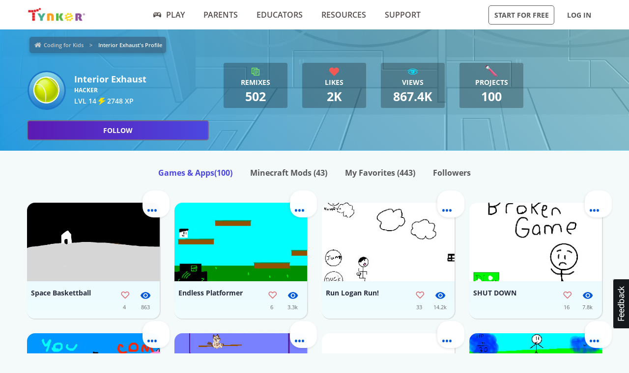

--- FILE ---
content_type: text/html; charset=UTF-8
request_url: https://www.tynker.com/community/profiles/5f54009a7c13d5463f713928/projects/2/
body_size: 14022
content:
<!DOCTYPE html>
<html class="sticky-footer" lang="en">
<head>
    <meta http-equiv="Content-Type" content="text/html; charset=UTF-8">
    <meta charset="UTF-8">
    <meta name="viewport" content="width=device-width, initial-scale=1.0">
    <meta name="language" content="en" />
    <meta name="google-site-verification" content="5DlMDlKLgHzjbegRYP9UHXr6EZ6a3a6J0-PRa_smKis" />
        <meta name="description" content="Make learning to code fun with Coding Game Apps! Kids can explore coding concepts and skills through fun, interactive activities. Download the Tynker Mobile Coding apps now for an engaging, educational experience that encourages problem-solving and creative thinking.">
                <meta name="robots" content="noindex">
        <link rel="canonical" href="/community/profiles/5f54009a7c13d5463f713928/">

        <meta name="apple-itunes-app" content="app-id=805869467">


<link rel="icon" type="image/png" href="/logos/favicons/48x48.png" sizes="48x48" />
<link rel="icon" type="image/png" href="/logos/favicons/96x96.png" sizes="96x96" />

<link rel="apple-touch-icon-precomposed" href="/logos/icons/appicon-180.png" sizes="180x180" />

<link rel="manifest" href="/manifest.json" />
<meta name="mobile-web-app-capable" content="yes"></meta>
<meta name="theme-color" content="#c6eef9"></meta>

    
<!-- Schema.org markup for Google+ -->
<meta itemprop="name" content="Interior Exhaust | Tynker">
<meta itemprop="description" content="Make learning to code fun with Coding Game Apps! Kids can explore coding concepts and skills through fun, interactive activities. Download the Tynker Mobile Coding apps now for an engaging, educational experience that encourages problem-solving and creative thinking.">
    <meta itemprop="image" content="https://www.tynker.com/image/og/2016-fb-modding.jpg">

<!-- Twitter Card data -->
<meta name="twitter:card" content="summary_large_image" />
<meta name="twitter:site" content="@gotynker" />
<meta name="twitter:title" content="Interior Exhaust | Tynker" />
<meta name="twitter:description" content="Make learning to code fun with Coding Game Apps! Kids can explore coding concepts and skills through fun, interactive activities. Download the Tynker Mobile Coding apps now for an engaging, educational experience that encourages problem-solving and creative thinking." />
<meta name="twitter:image" content="https://www.tynker.com/image/og/2016-fb-modding.jpg" />
<meta name="twitter:image:src" content="https://www.tynker.com/image/og/2016-fb-modding.jpg">
    <meta property="twitter:image:width" content="1200" />
    <meta property="twitter:image:height" content="628" />
<meta name="twitter:url" content="/community/profiles/5f54009a7c13d5463f713928/" />
<meta name="twitter:creator" content="@gotynker">
    <meta property="fb:app_id" content="189623408308473"/>

<!-- Open Graph data -->
<meta property="og:title" content="Interior Exhaust | Tynker" />
<meta property="og:type" content="website" />
    <meta property="og:image" content="https://www.tynker.com/image/og/2016-fb-modding.jpg" />
    <meta property="og:image:width" content="1200" />
    <meta property="og:image:height" content="628" />
<meta property="og:url" content="/community/profiles/5f54009a7c13d5463f713928/" />
<meta property="og:description" content="Make learning to code fun with Coding Game Apps! Kids can explore coding concepts and skills through fun, interactive activities. Download the Tynker Mobile Coding apps now for an engaging, educational experience that encourages problem-solving and creative thinking." />
<meta property="og:site_name" content="Tynker.com" />
    <meta property="article:tag" content="Tynker" />
    <meta property="article:tag" content="STEM" />
    <meta property="article:tag" content="Learn to code" />
    <meta property="article:tag" content="Hour of Code" />
    <meta property="article:tag" content="Coding for Kids" />
    <meta property="article:tag" content="Minecraft" />
    <meta property="article:tag" content="Minecraft Modding" />
    <meta property="article:tag" content="Minecraft Courses" />


    <meta name="enable_collector_modal" content="true">
        <title>Interior Exhaust | Tynker</title>
    <!-- google classroom api -->
    
        <link rel="preload" type="font/woff" href="/global/fonts/open-sans/opensans-bold.woff" as="font" crossorigin>
    <link rel="preload" type="font/ttf" href="/global/fonts/montserrat/montserrat-bold.ttf" as="font" crossorigin>
    <link rel="preload" type="font/ttf" href="/global/fonts/montserrat/montserrat-regular.ttf" as="font" crossorigin>
    <link rel="preload" type="font/woff" href="/global/fonts/open-sans/opensans-regular.woff" as="font" crossorigin>
    <link rel="preload" type="font/woff" href="/global/fonts/open-sans/opensans-semibold.woff" as="font" crossorigin>
    <link rel="preload" type="font/woff" href="/global/fonts/icomoon/icomoon.woff" as="font" crossorigin>
    <link rel="preconnect" href="//www.google-analytics.com" />
    
    <link rel="stylesheet" type="text/css" href="/js/dist/site_webpack_modern.css?cache=max&v=28a7a87500" />
    <script type="text/javascript" src="/js/lib/jquery/jquery-3.6.0.min.js?cache=max&v=b82d238500"></script>

        <!-- custom page specific includes -->
        <!-- 4 custom page specific styles -->
        <script>
    let experiment = localStorage.getItem('gb_experiment');
    let variant = localStorage.getItem('gb_variant');
    dataLayer = [{'rdp': true}];
</script>
    <!-- Google Tag Manager -->
    <script>(function(w,d,s,l,i){w[l]=w[l]||[];w[l].push({'gtm.start':
                new Date().getTime(),event:'gtm.js'});var f=d.getElementsByTagName(s)[0],
            j=d.createElement(s),dl=l!='dataLayer'?'&l='+l:'';j.async=true;j.src=
            'https://www.googletagmanager.com/gtm.js?id='+i+dl;f.parentNode.insertBefore(j,f);
        })(window,document,'script','dataLayer','GTM-NFJHBQZ');</script>
    <!-- End Google Tag Manager -->
<script>
    // Define dataLayer and the gtag function.
    function gtag(){dataLayer.push(arguments);}
    // Initialize the consent, based on cookie settings.
    gtag('consent', 'default', {
        'analytics_storage': "granted",
        'ad_storage': "denied"    });
            gtag('set', 'allow_google_signals', false);
        let user_properties = {};
            user_properties['role'] = 'Anonymous';
                user_properties['member_type'] = 'Browser';
        if (experiment && variant) {
        user_properties['gb_experiment'] = experiment;
        user_properties['gb_variant'] = variant;
    }
    // Override variants from local storage (this was a hack for nextjs bridge)
        
    if (Object.keys(user_properties).length) {
        gtag('set', 'user_properties', user_properties);
    }
</script>

<!-- Google Analytics -->
<script>
    (function(i,s,o,g,r,a,m){i['GoogleAnalyticsObject']=r;i[r]=i[r]||function(){
        (i[r].q=i[r].q||[]).push(arguments)},i[r].l=1*new Date();a=s.createElement(o),
        m=s.getElementsByTagName(o)[0];a.async=1;a.src=g;m.parentNode.insertBefore(a,m)
    })(window,document,'script','//www.google-analytics.com/analytics.js','gaLegacy');

    window.ga = function () {
        gaLegacy.apply(this, arguments);
        if (arguments[1] === 'event') {
            window.dataLayer = window.dataLayer || [];
            window.dataLayer.push({
                "event": "ga_legacy_event",
                'event_category': arguments[2],
                'event_action': arguments[3],
                'event_label':arguments[4],
            });
        }
    }

    ga('create', 'UA-34332914-1', 'auto');

    // GA Optimize
    ga('require', 'GTM-WRCH635');

    
            // Dimension 1: the member type custom dimension
        ga('set', 'dimension1', 'Browser');
    
    // Dimension 2: A/B test tracking, if applicable
    
            ga('set', 'dimension3', 'Anonymous');
    
    var isHiDpi = window.devicePixelRatio && window.devicePixelRatio >= 1.5;
    ga('set', 'dimension5', isHiDpi);

    var roleSelectorRole = window.localStorage ? window.localStorage.getItem('selectRole:role') : null;
    if (roleSelectorRole) {
        ga('set', 'dimension6', roleSelectorRole);
    }

        ga('require', 'ec');
                        ga('send', 'pageview');
            </script>
<!-- End Google Analytics -->
<!-- Hotjar Tracking Code -->
    <style type="text/css">
        @media print {
            ._hj_feedback_container { display: none; }
        }
    </style>
    <script>
        (function(h,o,t,j,a,r){
            h.hj=h.hj||function(){(h.hj.q=h.hj.q||[]).push(arguments)};
            h._hjSettings={hjid:133938,hjsv:5};
            a=o.getElementsByTagName('head')[0];
            r=o.createElement('script');r.async=1;
            r.src=t+h._hjSettings.hjid+j+h._hjSettings.hjsv;
            a.appendChild(r);
        })(window,document,'//static.hotjar.com/c/hotjar-','.js?sv=');
    </script>
<script>
    </script>
    
    </head>
<body class="site site-app  "
            >

    
    <div class=" " >
                            <header id="header" class="header-new-app-3 "
                >
                <nav class="zf-row ">
    <div class="zf-column small-2 hide-for-small-when-stuck hide-for-large off-canvas-toggle">
        <a data-toggle="off-canvas" href="javascript:void(0)">
            <img src="/image/ui/icn-hamburger.png" style="width: 23px; height: 17px;" alt="Open menu">
        </a>
    </div>
    <div class="zf-column small-8 large-2 small-4-when-stuck logo text-center large-text-left">
        <div class="hide-when-stuck">
            <a href="/?t=reset">
                <img src="/images/tynker-logos/tynker-registered.png" alt="Tynker" class="logo-img hide-for-medium" width="367" height="50">
                <img src="/images/tynker-logos/tynker-registered.png" alt="Tynker" class="logo-img show-for-medium" width="367" height="50">
            </a>
                    </div>
        <div class="show-when-stuck">
            <a href="/?t=reset">
                <img src="/images/tynker-logos/tynker-registered.png" alt="Tynker" class="logo-img hide-for-medium" width="367" height="50">
                <img src="/images/tynker-logos/tynker-registered.png" alt="Tynker" class="logo-img show-for-medium" width="367" height="50">
            </a>
                    </div>
    </div>
        <div class=" zf-column large-7 small-8-when-stuck show-for-large large-padding-left-0 large-padding-right-0 text-center show-for-small-when-stuck">
        <ul>
                                                <li class="nav-item-free-play nav__item__link--highlighted highlighted  has-nav-menu hide-when-stuck">
                        <a class="--novisit" ga-event-click ga4-event-data="{'event': 'select_item', 'item_list_name': 'HP Top nav', items: [{'item_name':'Play'}]}"                            href="/play/">
                            <span class="icon-gamepad"></span>Play                        </a>
                                                    <ul class="nav-menu">
                                                                    <li class=" ">
                                        <a class="" href="/play/"
                                           >
                                            Coding Games                                                                                    </a>

                                                                            </li>
                                                                    <li class=" has-nav-menu">
                                        <a class="has-right-icon" href="/minecraft/"
                                           >
                                            Minecraft                                                                                    </a>

                                                                                  <div class="sub-nav-menu-wrapper hide-when-stuck">
                                            <ul class="sub-nav-menu">
                                                                                                    <li class=" ">
                                                        <a href="/minecraft/skins/"
                                                         >
                                                            Minecraft Skins                                                        </a>
                                                    </li>
                                                                                                    <li class=" ">
                                                        <a href="/minecraft/mods/"
                                                         >
                                                            Minecraft Mods                                                        </a>
                                                    </li>
                                                                                                    <li class=" ">
                                                        <a href="/minecraft/mobs/"
                                                         >
                                                            Minecraft Mobs                                                        </a>
                                                    </li>
                                                                                                    <li class=" ">
                                                        <a href="/minecraft/items/"
                                                         >
                                                            Minecraft Items                                                        </a>
                                                    </li>
                                                                                                    <li class=" ">
                                                        <a href="/minecraft/addons/"
                                                         >
                                                            Minecraft Addons                                                        </a>
                                                    </li>
                                                                                                    <li class=" ">
                                                        <a href="/minecraft/blocks/"
                                                         >
                                                            Minecraft Blocks                                                        </a>
                                                    </li>
                                                                                            </ul>
                                          </div>
                                                                            </li>
                                                                    <li class=" ">
                                        <a class="" href="/hour-of-code/"
                                           >
                                            Hour of Code                                                                                    </a>

                                                                            </li>
                                                                    <li class=" ">
                                        <a class="" href="/community/galleries/"
                                           >
                                            Community                                                                                    </a>

                                                                            </li>
                                                            </ul>
                                            </li>
                                    <li class="nav-item-parents   has-nav-menu hide-when-stuck">
                        <a class="--novisit" ga-event-click ga4-event-data="{'event': 'select_item', 'item_list_name': 'HP Top nav', items: [{'item_name':'parents'}]}"                            href="/parents/">
                            Parents                        </a>
                                                    <ul class="nav-menu">
                                                                    <li class="default ">
                                        <a class="" href="/parents/"
                                           >
                                            Overview                                                                                    </a>

                                                                            </li>
                                                                    <li class=" ">
                                        <a class="" href="/parents/curriculum/"
                                           >
                                            Curriculum                                                                                    </a>

                                                                            </li>
                                                                    <li class=" ">
                                        <a class="" href="/parents/pricing/"
                                           >
                                            Plans & Pricing                                                                                    </a>

                                                                            </li>
                                                                    <li class=" ">
                                        <a class="" href="/parents/gift"
                                           >
                                            Gift                                                                                    </a>

                                                                            </li>
                                                            </ul>
                                            </li>
                                    <li class="nav-item-educators   has-nav-menu hide-when-stuck">
                        <a class="--novisit" ga-event-click ga4-event-data="{'event': 'select_item', 'item_list_name': 'HP Top nav', items: [{'item_name':'Educators'}]}"                            href="/school/">
                            Educators                        </a>
                                                    <ul class="nav-menu">
                                                                    <li class="default ">
                                        <a class="" href="/school/"
                                           >
                                            Overview                                                                                    </a>

                                                                            </li>
                                                                    <li class=" ">
                                        <a class="" href="/school/coding-curriculum/"
                                           >
                                            School Curriculum                                                                                    </a>

                                                                            </li>
                                                                    <li class=" ">
                                        <a class="" href="/school/standards/"
                                           >
                                            Standards Alignment                                                                                    </a>

                                                                            </li>
                                                                    <li class=" ">
                                        <a class="" href="/school/coding-curriculum/request"
                                           >
                                            Request a Quote                                                                                    </a>

                                                                            </li>
                                                                    <li class=" ">
                                        <a class="" href="/school/training/"
                                           >
                                            Training & PD                                                                                    </a>

                                                                            </li>
                                                                    <li class=" ">
                                        <a class="" href="/hour-of-code/teacher"
                                           >
                                            Hour of Code                                                                                    </a>

                                                                            </li>
                                                            </ul>
                                            </li>
                                    <li class="nav-item-why_code   has-nav-menu hide-when-stuck">
                        <a class="--novisit" ga-event-click ga4-event-data="{'event': 'select_item', 'item_list_name': 'HP Top nav', items: [{'item_name':'Resources'}]}"                            href="/coding-for-kids/what-is-coding-for-kids">
                            Resources                        </a>
                                                    <ul class="nav-menu">
                                                                    <li class="default ">
                                        <a class="" href="/coding-for-kids/what-is-coding-for-kids/"
                                           >
                                            What is Coding?                                                                                    </a>

                                                                            </li>
                                                                    <li class=" ">
                                        <a class="" href="/coding-for-kids/why-coding-matters/"
                                           >
                                            Why Coding Matters                                                                                    </a>

                                                                            </li>
                                                                    <li class=" ">
                                        <a class="" href="/ebooks/"
                                           >
                                            Coding eBooks                                                                                    </a>

                                                                            </li>
                                                                    <li class=" ">
                                        <a class="" href="/mobile/"
                                           >
                                            Mobile Apps                                                                                    </a>

                                                                            </li>
                                                                    <li class=" ">
                                        <a class="" href="/blog/"
                                           >
                                            Blog                                                                                    </a>

                                                                            </li>
                                                            </ul>
                                            </li>
                                    <li class="nav-item-support   has-nav-menu hide-when-stuck">
                        <a class="--novisit" ga-event-click ga4-event-data="{'event': 'select_item', 'item_list_name': 'HP Top nav', items: [{'item_name':'Support'}]}"                            href="/support">
                            Support                        </a>
                                                    <ul class="nav-menu">
                                                                    <li class="default ">
                                        <a class="" href="/contact"
                                           >
                                            Contact Support                                                                                    </a>

                                                                            </li>
                                                                    <li class=" ">
                                        <a class="" href="//tynkerschools.frontkb.com/en"
                                           target="_blank">
                                            Schools Help Center                                                                                    </a>

                                                                            </li>
                                                                    <li class=" ">
                                        <a class="" href="//tynkerhome.frontkb.com/"
                                           target="_blank">
                                            Home Help Center                                                                                    </a>

                                                                            </li>
                                                            </ul>
                                            </li>
                                                    <li class="nav-flash">
                <span ng-show="state.flash.join" class="hide-for-small-only" ng-class="{'anonymous': state.user.isAnonymous}" ng-bind-html="state.flash.join.message"></span>
            </li>
        </ul>
    </div>
    <div class="zf-column large-3 show-for-large padding-left-0 text-right">
        <ul>
                                                <li class="has-button hide-when-stuck ">
                        <a class="ty-button --dark --hollow"
                        ng-class="{'border': state.flash.join.actionLabel == null, 'join': state.flash.join.actionLabel != null}"
                                                                                                ui-sref="join"
                                                                                       rel="nofollow"
                           ga-event-click
                           ga4-event-data="{'event': 'view_promotion', 'promotion_name': 'Navbar: Join - Start for Free'}"
                           ga-event-click-label="'Navbar: Join - Start for Free'" ng-bind="state.flash.join.actionLabel || 'Start for Free'">Start for Free</a>

                                            </li>
                                                    <li class="has-button hide-when-stuck xlarge-padding-left-xs xlarge-padding-right-xs">
                        <a class="ty-button --dark --clear"  ui-sref="logIn">
                            Log in                        </a>
                    </li>
                                    </ul>
    </div>
</nav>
            </header>
        
    </div>

    
    <main id="content" class="content content--footer-colorful ">
        <div class="off-canvas-wrapper ">
                            <div class="off-canvas off-canvas-absolute position-left dashboard-sidebar" id="off-canvas" data-off-canvas>
                    <ul class="vertical menu dashboard-sidebar-nav dashboard-sidebar-nav-parent accordion-menu" data-accordion-menu>
    
            <li class=" ">
            <a                                 ui-sref="join">
                <span class="title">Start for Free</span>
            </a>
                    </li>
            <li class=" ">
            <a                                 ui-sref="logIn">
                <span class="title">Log in</span>
            </a>
                    </li>
            <li class=" ">
            <a href="/play/"            >
                <span class="title">Play</span>
            </a>
                    </li>
            <li class=" is-accordion-submenu-parent has-pom">
            <a href="/parents/"            >
                <span class="title">Parents</span>
            </a>
                            <ul class="site-submenu">
                                            <li class="default">
                            <a href="/parents/"
                                >
                                Overview                                                            </a>
                        </li>
                                            <li class="">
                            <a href="/parents/curriculum/"
                                >
                                Curriculum                                                            </a>
                        </li>
                                            <li class="">
                            <a href="/parents/pricing/"
                                >
                                Plans & Pricing                                                            </a>
                        </li>
                                            <li class="">
                            <a href="/coding-for-kids/what-is-coding-for-kids"
                                >
                                Why Code?                                                            </a>
                        </li>
                                    </ul>
                    </li>
            <li class=" is-accordion-submenu-parent has-pom">
            <a href="/school/"            >
                <span class="title">Educators</span>
            </a>
                            <ul class="site-submenu">
                                            <li class="default">
                            <a href="/school/"
                                >
                                Overview                                                            </a>
                        </li>
                                            <li class="">
                            <a href="/school/coding-curriculum/"
                                >
                                School Curriculum                                                            </a>
                        </li>
                                            <li class="">
                            <a href="/school/standards/"
                                >
                                Standards Alignment                                                            </a>
                        </li>
                                            <li class="">
                            <a href="/school/coding-curriculum/request"
                                >
                                Request a Quote                                                            </a>
                        </li>
                                            <li class="">
                            <a href="/school/training/"
                                >
                                Training & PD                                                            </a>
                        </li>
                                            <li class="">
                            <a href="/hour-of-code/teacher"
                                >
                                Hour of Code                                                            </a>
                        </li>
                                    </ul>
                    </li>
            <li class=" is-accordion-submenu-parent has-pom">
            <a href="/coding-for-kids/what-is-coding-for-kids"            >
                <span class="title">Resources</span>
            </a>
                            <ul class="site-submenu">
                                            <li class="default">
                            <a href="/coding-for-kids/what-is-coding-for-kids/"
                                >
                                What is Coding?                                                            </a>
                        </li>
                                            <li class="">
                            <a href="/coding-for-kids/why-coding-matters/"
                                >
                                Why Coding Matters                                                            </a>
                        </li>
                                            <li class="">
                            <a href="/ebooks/"
                                >
                                Coding eBooks                                                            </a>
                        </li>
                                            <li class="">
                            <a href="/mobile/"
                                >
                                Mobile Apps                                                            </a>
                        </li>
                                            <li class="">
                            <a href="/blog/"
                                >
                                Blog                                                            </a>
                        </li>
                                    </ul>
                    </li>
            <li class=" is-accordion-submenu-parent has-pom">
            <a href="/support"            >
                <span class="title">Support</span>
            </a>
                            <ul class="site-submenu">
                                            <li class="default">
                            <a href="/contact"
                                >
                                Contact Support                                                            </a>
                        </li>
                                            <li class="">
                            <a href="https://tynkerschools.frontkb.com/en"
                                target="_blank">
                                Schools Help Center                                                            </a>
                        </li>
                                            <li class="">
                            <a href="https://tynkerhome.frontkb.com/"
                                target="_blank">
                                Home Help Center                                                            </a>
                        </li>
                                    </ul>
                    </li>
            <li class=" ">
            <a href="/mobile/"            >
                <span class="title">Tynker Apps</span>
            </a>
                    </li>
    </ul>
                </div>
                        <div class="off-canvas-content" data-off-canvas-content>
                                <div class="community-profile">
    <!-- div for matching community profile markup -->
    <div>
        <div class="community-profile-hero community-profile-hero-hacker">
            <div class="zf-row">
                <div class="zf-column" style="margin-bottom: 1.5rem; margin-top: 0.3rem;">
                    <ul class="breadcrumbs" style="display: inline-block;">
<li><a href="/dashboard/student/#/community">Coding for Kids</a></li>
<li><a class="current" href="">Interior Exhaust's Profile</a></li>
</ul>
                </div>
            </div>
                            <div class="zf-row">
                    <!-- Avatar -->
                    <div class="zf-column small-12 medium-6 large-4">
                        <div class="float-left">
                            <div class="profile-banner-avatar">
                                <img class="avatar-img" src="/imgs/avatars/av_tennis.png">
                            </div>
                        </div>
                        <div class="float-left" style="margin-left: 1rem;">
                            <div class="profile-banner-username">Interior Exhaust</div>
                            <!-- <div class="profile-banner-coding-since">Coding since {{vm.profile.user.user_created.sec * 1000 | date : 'MM/d/yyyy' }}</div> -->
                            <div class="profile-banner-user-ranking"> hacker</div>
                            <div class="profile-banner-xp">
                                <span class="title ng-binding" title="2748 XP">LVL 14 <span class="icon-lightning"></span> 2748 XP</span>
                            </div>
                        </div>
                        <follow-button user-id="5f54009a7c13d5463f713928"></follow-button>
                    </div>
                    <!-- Stats & interests -->
                    <div class="zf-column medium-6 large-8">
                        <!-- Stats -->
                        <div class="zf-row small-up-2 medium-up-2 large-up-5">
                                                            <div class="zf-column text-center">
                                    <div class="profile-banner-counter profile-banner-remixes">
                                        <a href="">
                                            <div class="counter-icon"><span class="icon-copy"></span></div>
                                            <div class="counter-label">Remixes</div>
                                            <div class="counter-count">502</div>
                                            <div class="counter-label-hover">Has been remixed <strong>502</strong> times.</div>
                                        </a>
                                    </div>
                                </div>
                                                        <div class="zf-column text-center">
                                <div class="profile-banner-counter profile-banner-likes">
                                    <a href="">
                                        <div class="counter-icon"><span class="icon-heart-2"></span></div>
                                        <div class="counter-label">Likes</div>
                                        <div class="counter-count">2k</div>
                                        <div class="counter-label-hover">Has been liked <strong>2035</strong> times.</div>
                                    </a>
                                </div>
                            </div>
                            <div class="zf-column text-center">
                                <div class="profile-banner-counter profile-banner-views">
                                    <div class="profile-banner-views">
                                        <a href="">
                                            <div class="counter-icon"><span class="icon-eye"></span></div>
                                            <div class="counter-label">Views</div>
                                            <div class="counter-count">867.4k</div>
                                            <div class="counter-label-hover">Has been viewed <strong>867407</strong> times.</div>
                                        </a>
                                    </div>
                                </div>
                            </div>
                            <div class="zf-column text-center">
                                <div class="profile-banner-counter profile-banner-projects">
                                    <a href="">
                                        <div class="counter-icon"><img src="/image/dashboard/student/public-profile/projects-icon-01-08-2018.png"></div>
                                        <div class="counter-label">Projects</div>
                                        <div class="counter-count">100</div>
                                        <div class="counter-label-hover">Has created <strong>100</strong> projects.</div>
                                    </a>
                                </div>
                            </div>
                                                                                </div>
                        <!-- Interests -->
                        <div class="zf-row small-up-2 medium-up-3 interests-row">
                                                    </div>
                    </div>
                </div>
                    </div>
        <ul class="menu menu-filters text-center">
            <li class="is-active">
                <a href="/community/profiles/5f54009a7c13d5463f713928//projects" rel="nofollow">Games & Apps<span>(100)</span></a>
            </li>
            <li class="">
                <a href="/community/profiles/5f54009a7c13d5463f713928//minecraft" rel="nofollow">Minecraft Mods <span>(43)</span></a>
            </li>
            <li class="">
                <a href="/community/profiles/5f54009a7c13d5463f713928//favorites" rel="nofollow">My Favorites <span>(443)</span></a>
            </li>
            <li class="">
                <a href="/community/profiles/5f54009a7c13d5463f713928//followers" rel="nofollow">Followers</a>
            </li>
                    </ul>
                    <div class="profile-projects">
                                    <ul class="zf-row small-up-2 medium-up-4">
                        <li class="zf-column">    <div class="project-card-2" card-with-options>
        <a class="card-preview "
           card-front
           href="/community/projects/play/space-baskettball/5ee13493fe06365f5b0178c1/"
           title="Space Baskettball"
           data-toggler=".hide">
                            <span class="card-preview-image lazy-img"
                     style="background-image: url(/projects/screenshot/5ee13493fe06365f5b0178c1/space-baskettball.png);"
                     title="Space Baskettball">
                </span>
                        <span class="card-preview-action">
                <span class="card-preview-action-icon custom-play-icon"></span>
            </span>
        </a>
        <div class="card-details zf-row collapse" card-front>
                        <div class="zf-column small-8">
                <div class="card-name">Space Baskettball</div>
                <div class="card-description">
                                    </div>
            </div>
            <div class="zf-column small-2">
                                    <div class="card-counter card-counter-likes enable-like "
                         like-community-project
                         liked="false"
                         community-project-id="5ee55676d0709e28ca6928bb"
                         number-likes-selector=".value">
                        <div class="image"></div>
                        <div class="value">4</div>
                    </div>
                            </div>
            <div class="zf-column small-2">
                <div class="card-counter card-counter-views">
                    <div class="image"></div>
                    <div class="value">863</div>
                </div>
            </div>
        </div>
            <div class="card-back hide" card-back>
            <ul>
                                    <li>
                        <a open-modal="modalPlayProject"
                           project-id="5ee13493fe06365f5b0178c1"
                           href="javascript:void(0);">
                            <span class="icon icon-play-2"></span><span class="text">Play</span>
                        </a>
                    </li>
                                <li>
                    <a href="/ide/?p=5ee13493fe06365f5b0178c1" title="Remix Space Baskettball">
                        <span class="icon icon-remix"></span><span class="text">Remix</span>
                    </a>
                </li>
                <li>
                                            <a open-modal="modalShareProject"
                           project-id="5ee13493fe06365f5b0178c1"
                           project-name="Space Baskettball"
                           href="javascript:void(0)">
                            <span class="icon icon-share"></span><span class="text">Share</span>
                        </a>
                                    </li>
                <li>
                    <a open-modal="modalReportCommunityAsset"
                       asset-type="project"
                       community-asset-id="5ee55676d0709e28ca6928bb"
                       href="javascript:void(0)">
                        <span class="icon icon-flag"></span><span class="text">Report</span>
                    </a>
                </li>
            </ul>
        </div>
        <a class="card-more-options" card-more-options href="javascript:void(0)">
            <span class="icon-more"></span>
        </a>
        </div>
</li><li class="zf-column">    <div class="project-card-2" card-with-options>
        <a class="card-preview "
           card-front
           href="/community/projects/play/endless-platformer/5ee99aa1c4518f3a304b6f15/"
           title="Endless Platformer"
           data-toggler=".hide">
                            <span class="card-preview-image lazy-img"
                     style="background-image: url(/projects/screenshot/5ee99aa1c4518f3a304b6f15/endless-platformer.png);"
                     title="Endless Platformer">
                </span>
                        <span class="card-preview-action">
                <span class="card-preview-action-icon custom-play-icon"></span>
            </span>
        </a>
        <div class="card-details zf-row collapse" card-front>
                        <div class="zf-column small-8">
                <div class="card-name">Endless Platformer</div>
                <div class="card-description">
                                    </div>
            </div>
            <div class="zf-column small-2">
                                    <div class="card-counter card-counter-likes enable-like "
                         like-community-project
                         liked="false"
                         community-project-id="5f79f94967d1c75e72320511"
                         number-likes-selector=".value">
                        <div class="image"></div>
                        <div class="value">6</div>
                    </div>
                            </div>
            <div class="zf-column small-2">
                <div class="card-counter card-counter-views">
                    <div class="image"></div>
                    <div class="value">3.3k</div>
                </div>
            </div>
        </div>
            <div class="card-back hide" card-back>
            <ul>
                                    <li>
                        <a open-modal="modalPlayProject"
                           project-id="5ee99aa1c4518f3a304b6f15"
                           href="javascript:void(0);">
                            <span class="icon icon-play-2"></span><span class="text">Play</span>
                        </a>
                    </li>
                                <li>
                    <a href="/ide/?p=5ee99aa1c4518f3a304b6f15" title="Remix Endless Platformer">
                        <span class="icon icon-remix"></span><span class="text">Remix</span>
                    </a>
                </li>
                <li>
                                            <a open-modal="modalShareProject"
                           project-id="5ee99aa1c4518f3a304b6f15"
                           project-name="Endless Platformer"
                           href="javascript:void(0)">
                            <span class="icon icon-share"></span><span class="text">Share</span>
                        </a>
                                    </li>
                <li>
                    <a open-modal="modalReportCommunityAsset"
                       asset-type="project"
                       community-asset-id="5f79f94967d1c75e72320511"
                       href="javascript:void(0)">
                        <span class="icon icon-flag"></span><span class="text">Report</span>
                    </a>
                </li>
            </ul>
        </div>
        <a class="card-more-options" card-more-options href="javascript:void(0)">
            <span class="icon-more"></span>
        </a>
        </div>
</li><li class="zf-column">    <div class="project-card-2" card-with-options>
        <a class="card-preview "
           card-front
           href="/community/projects/play/run-logan-run/5eea7a634ebf8b31ef5dc860/"
           title="Run Logan Run!"
           data-toggler=".hide">
                            <span class="card-preview-image lazy-img"
                     style="background-image: url(/projects/screenshot/5eea7a634ebf8b31ef5dc860/run-logan-run.png);"
                     title="Run Logan Run!">
                </span>
                        <span class="card-preview-action">
                <span class="card-preview-action-icon custom-play-icon"></span>
            </span>
        </a>
        <div class="card-details zf-row collapse" card-front>
                        <div class="zf-column small-8">
                <div class="card-name">Run Logan Run!</div>
                <div class="card-description">
                                    </div>
            </div>
            <div class="zf-column small-2">
                                    <div class="card-counter card-counter-likes enable-like "
                         like-community-project
                         liked="false"
                         community-project-id="5eeeb45ad0709e10ef63c96b"
                         number-likes-selector=".value">
                        <div class="image"></div>
                        <div class="value">33</div>
                    </div>
                            </div>
            <div class="zf-column small-2">
                <div class="card-counter card-counter-views">
                    <div class="image"></div>
                    <div class="value">14.2k</div>
                </div>
            </div>
        </div>
            <div class="card-back hide" card-back>
            <ul>
                                    <li>
                        <a open-modal="modalPlayProject"
                           project-id="5eea7a634ebf8b31ef5dc860"
                           href="javascript:void(0);">
                            <span class="icon icon-play-2"></span><span class="text">Play</span>
                        </a>
                    </li>
                                <li>
                    <a href="/ide/?p=5eea7a634ebf8b31ef5dc860" title="Remix Run Logan Run!">
                        <span class="icon icon-remix"></span><span class="text">Remix</span>
                    </a>
                </li>
                <li>
                                            <a open-modal="modalShareProject"
                           project-id="5eea7a634ebf8b31ef5dc860"
                           project-name="Run Logan Run!"
                           href="javascript:void(0)">
                            <span class="icon icon-share"></span><span class="text">Share</span>
                        </a>
                                    </li>
                <li>
                    <a open-modal="modalReportCommunityAsset"
                       asset-type="project"
                       community-asset-id="5eeeb45ad0709e10ef63c96b"
                       href="javascript:void(0)">
                        <span class="icon icon-flag"></span><span class="text">Report</span>
                    </a>
                </li>
            </ul>
        </div>
        <a class="card-more-options" card-more-options href="javascript:void(0)">
            <span class="icon-more"></span>
        </a>
        </div>
</li><li class="zf-column">    <div class="project-card-2" card-with-options>
        <a class="card-preview "
           card-front
           href="/community/projects/play/shut-down/5eea804b3caf8515834e294e/"
           title="SHUT DOWN"
           data-toggler=".hide">
                            <span class="card-preview-image lazy-img"
                     style="background-image: url(/projects/screenshot/5eea804b3caf8515834e294e/shut-down.png);"
                     title="SHUT DOWN">
                </span>
                        <span class="card-preview-action">
                <span class="card-preview-action-icon custom-play-icon"></span>
            </span>
        </a>
        <div class="card-details zf-row collapse" card-front>
                        <div class="zf-column small-8">
                <div class="card-name">SHUT DOWN</div>
                <div class="card-description">
                                    </div>
            </div>
            <div class="zf-column small-2">
                                    <div class="card-counter card-counter-likes enable-like "
                         like-community-project
                         liked="false"
                         community-project-id="5eeebc52d0709e547c58462b"
                         number-likes-selector=".value">
                        <div class="image"></div>
                        <div class="value">16</div>
                    </div>
                            </div>
            <div class="zf-column small-2">
                <div class="card-counter card-counter-views">
                    <div class="image"></div>
                    <div class="value">7.8k</div>
                </div>
            </div>
        </div>
            <div class="card-back hide" card-back>
            <ul>
                                    <li>
                        <a open-modal="modalPlayProject"
                           project-id="5eea804b3caf8515834e294e"
                           href="javascript:void(0);">
                            <span class="icon icon-play-2"></span><span class="text">Play</span>
                        </a>
                    </li>
                                <li>
                    <a href="/ide/?p=5eea804b3caf8515834e294e" title="Remix SHUT DOWN">
                        <span class="icon icon-remix"></span><span class="text">Remix</span>
                    </a>
                </li>
                <li>
                                            <a open-modal="modalShareProject"
                           project-id="5eea804b3caf8515834e294e"
                           project-name="SHUT DOWN"
                           href="javascript:void(0)">
                            <span class="icon icon-share"></span><span class="text">Share</span>
                        </a>
                                    </li>
                <li>
                    <a open-modal="modalReportCommunityAsset"
                       asset-type="project"
                       community-asset-id="5eeebc52d0709e547c58462b"
                       href="javascript:void(0)">
                        <span class="icon icon-flag"></span><span class="text">Report</span>
                    </a>
                </li>
            </ul>
        </div>
        <a class="card-more-options" card-more-options href="javascript:void(0)">
            <span class="icon-more"></span>
        </a>
        </div>
</li><li class="zf-column">    <div class="project-card-2" card-with-options>
        <a class="card-preview "
           card-front
           href="/community/projects/play/logan-s-ping-pong/5ef657a06725ce42de0ef585/"
           title="Logan’s Ping Pong"
           data-toggler=".hide">
                            <span class="card-preview-image lazy-img"
                     style="background-image: url(/projects/screenshot/5ef657a06725ce42de0ef585/logan-s-ping-pong.png);"
                     title="Logan’s Ping Pong">
                </span>
                        <span class="card-preview-action">
                <span class="card-preview-action-icon custom-play-icon"></span>
            </span>
        </a>
        <div class="card-details zf-row collapse" card-front>
                        <div class="zf-column small-8">
                <div class="card-name">Logan’s Ping Pong</div>
                <div class="card-description">
                                    </div>
            </div>
            <div class="zf-column small-2">
                                    <div class="card-counter card-counter-likes enable-like "
                         like-community-project
                         liked="false"
                         community-project-id="5f79f9a267d1c75e723230ef"
                         number-likes-selector=".value">
                        <div class="image"></div>
                        <div class="value">12</div>
                    </div>
                            </div>
            <div class="zf-column small-2">
                <div class="card-counter card-counter-views">
                    <div class="image"></div>
                    <div class="value">7.3k</div>
                </div>
            </div>
        </div>
            <div class="card-back hide" card-back>
            <ul>
                                    <li>
                        <a open-modal="modalPlayProject"
                           project-id="5ef657a06725ce42de0ef585"
                           href="javascript:void(0);">
                            <span class="icon icon-play-2"></span><span class="text">Play</span>
                        </a>
                    </li>
                                <li>
                    <a href="/ide/?p=5ef657a06725ce42de0ef585" title="Remix Logan’s Ping Pong">
                        <span class="icon icon-remix"></span><span class="text">Remix</span>
                    </a>
                </li>
                <li>
                                            <a open-modal="modalShareProject"
                           project-id="5ef657a06725ce42de0ef585"
                           project-name="Logan’s Ping Pong"
                           href="javascript:void(0)">
                            <span class="icon icon-share"></span><span class="text">Share</span>
                        </a>
                                    </li>
                <li>
                    <a open-modal="modalReportCommunityAsset"
                       asset-type="project"
                       community-asset-id="5f79f9a267d1c75e723230ef"
                       href="javascript:void(0)">
                        <span class="icon icon-flag"></span><span class="text">Report</span>
                    </a>
                </li>
            </ul>
        </div>
        <a class="card-more-options" card-more-options href="javascript:void(0)">
            <span class="icon-more"></span>
        </a>
        </div>
</li><li class="zf-column">    <div class="project-card-2" card-with-options>
        <a class="card-preview "
           card-front
           href="/community/projects/play/my-pet-cat-remix/5ef795998e83f05ce36e16e0/"
           title="My Pet Cat Remix"
           data-toggler=".hide">
                            <span class="card-preview-image lazy-img"
                     style="background-image: url(/projects/screenshot/5ef795998e83f05ce36e16e0/my-pet-cat-remix.png);"
                     title="My Pet Cat Remix">
                </span>
                        <span class="card-preview-action">
                <span class="card-preview-action-icon custom-play-icon"></span>
            </span>
        </a>
        <div class="card-details zf-row collapse" card-front>
                        <div class="zf-column small-8">
                <div class="card-name">My Pet Cat Remix</div>
                <div class="card-description">
                                    </div>
            </div>
            <div class="zf-column small-2">
                                    <div class="card-counter card-counter-likes enable-like "
                         like-community-project
                         liked="false"
                         community-project-id="5f79f9b167d1c75e72323945"
                         number-likes-selector=".value">
                        <div class="image"></div>
                        <div class="value">10</div>
                    </div>
                            </div>
            <div class="zf-column small-2">
                <div class="card-counter card-counter-views">
                    <div class="image"></div>
                    <div class="value">6.5k</div>
                </div>
            </div>
        </div>
            <div class="card-back hide" card-back>
            <ul>
                                    <li>
                        <a open-modal="modalPlayProject"
                           project-id="5ef795998e83f05ce36e16e0"
                           href="javascript:void(0);">
                            <span class="icon icon-play-2"></span><span class="text">Play</span>
                        </a>
                    </li>
                                <li>
                    <a href="/ide/?p=5ef795998e83f05ce36e16e0" title="Remix My Pet Cat Remix">
                        <span class="icon icon-remix"></span><span class="text">Remix</span>
                    </a>
                </li>
                <li>
                                            <a open-modal="modalShareProject"
                           project-id="5ef795998e83f05ce36e16e0"
                           project-name="My Pet Cat Remix"
                           href="javascript:void(0)">
                            <span class="icon icon-share"></span><span class="text">Share</span>
                        </a>
                                    </li>
                <li>
                    <a open-modal="modalReportCommunityAsset"
                       asset-type="project"
                       community-asset-id="5f79f9b167d1c75e72323945"
                       href="javascript:void(0)">
                        <span class="icon icon-flag"></span><span class="text">Report</span>
                    </a>
                </li>
            </ul>
        </div>
        <a class="card-more-options" card-more-options href="javascript:void(0)">
            <span class="icon-more"></span>
        </a>
        </div>
</li><li class="zf-column">    <div class="project-card-2" card-with-options>
        <a class="card-preview "
           card-front
           href="/community/projects/play/logan-s-dab-clicker/5efd0211db7b8761db4bc23d/"
           title="Logan’s Dab Clicker"
           data-toggler=".hide">
                            <span class="card-preview-image lazy-img"
                     style="background-image: url(/projects/screenshot/5efd0211db7b8761db4bc23d/logan-s-dab-clicker.png);"
                     title="Logan’s Dab Clicker">
                </span>
                        <span class="card-preview-action">
                <span class="card-preview-action-icon custom-play-icon"></span>
            </span>
        </a>
        <div class="card-details zf-row collapse" card-front>
                        <div class="zf-column small-8">
                <div class="card-name">Logan’s Dab Clicker</div>
                <div class="card-description">
                                    </div>
            </div>
            <div class="zf-column small-2">
                                    <div class="card-counter card-counter-likes enable-like "
                         like-community-project
                         liked="false"
                         community-project-id="5f79f9f667d1c75e72325f3d"
                         number-likes-selector=".value">
                        <div class="image"></div>
                        <div class="value">0</div>
                    </div>
                            </div>
            <div class="zf-column small-2">
                <div class="card-counter card-counter-views">
                    <div class="image"></div>
                    <div class="value">204</div>
                </div>
            </div>
        </div>
            <div class="card-back hide" card-back>
            <ul>
                                    <li>
                        <a open-modal="modalPlayProject"
                           project-id="5efd0211db7b8761db4bc23d"
                           href="javascript:void(0);">
                            <span class="icon icon-play-2"></span><span class="text">Play</span>
                        </a>
                    </li>
                                <li>
                    <a href="/ide/?p=5efd0211db7b8761db4bc23d" title="Remix Logan’s Dab Clicker">
                        <span class="icon icon-remix"></span><span class="text">Remix</span>
                    </a>
                </li>
                <li>
                                            <a open-modal="modalShareProject"
                           project-id="5efd0211db7b8761db4bc23d"
                           project-name="Logan’s Dab Clicker"
                           href="javascript:void(0)">
                            <span class="icon icon-share"></span><span class="text">Share</span>
                        </a>
                                    </li>
                <li>
                    <a open-modal="modalReportCommunityAsset"
                       asset-type="project"
                       community-asset-id="5f79f9f667d1c75e72325f3d"
                       href="javascript:void(0)">
                        <span class="icon icon-flag"></span><span class="text">Report</span>
                    </a>
                </li>
            </ul>
        </div>
        <a class="card-more-options" card-more-options href="javascript:void(0)">
            <span class="icon-more"></span>
        </a>
        </div>
</li><li class="zf-column">    <div class="project-card-2" card-with-options>
        <a class="card-preview "
           card-front
           href="/community/projects/play/slime-fight/5efd1d08baa0fa2a3431a4ad/"
           title="Slime Fight"
           data-toggler=".hide">
                            <span class="card-preview-image lazy-img"
                     style="background-image: url(/projects/screenshot/5efd1d08baa0fa2a3431a4ad/slime-fight.png);"
                     title="Slime Fight">
                </span>
                        <span class="card-preview-action">
                <span class="card-preview-action-icon custom-play-icon"></span>
            </span>
        </a>
        <div class="card-details zf-row collapse" card-front>
                        <div class="zf-column small-8">
                <div class="card-name">Slime Fight</div>
                <div class="card-description">
                                    </div>
            </div>
            <div class="zf-column small-2">
                                    <div class="card-counter card-counter-likes enable-like "
                         like-community-project
                         liked="false"
                         community-project-id="5f79f9f767d1c75e72325fcf"
                         number-likes-selector=".value">
                        <div class="image"></div>
                        <div class="value">16</div>
                    </div>
                            </div>
            <div class="zf-column small-2">
                <div class="card-counter card-counter-views">
                    <div class="image"></div>
                    <div class="value">10.3k</div>
                </div>
            </div>
        </div>
            <div class="card-back hide" card-back>
            <ul>
                                    <li>
                        <a open-modal="modalPlayProject"
                           project-id="5efd1d08baa0fa2a3431a4ad"
                           href="javascript:void(0);">
                            <span class="icon icon-play-2"></span><span class="text">Play</span>
                        </a>
                    </li>
                                <li>
                    <a href="/ide/?p=5efd1d08baa0fa2a3431a4ad" title="Remix Slime Fight">
                        <span class="icon icon-remix"></span><span class="text">Remix</span>
                    </a>
                </li>
                <li>
                                            <a open-modal="modalShareProject"
                           project-id="5efd1d08baa0fa2a3431a4ad"
                           project-name="Slime Fight"
                           href="javascript:void(0)">
                            <span class="icon icon-share"></span><span class="text">Share</span>
                        </a>
                                    </li>
                <li>
                    <a open-modal="modalReportCommunityAsset"
                       asset-type="project"
                       community-asset-id="5f79f9f767d1c75e72325fcf"
                       href="javascript:void(0)">
                        <span class="icon icon-flag"></span><span class="text">Report</span>
                    </a>
                </li>
            </ul>
        </div>
        <a class="card-more-options" card-more-options href="javascript:void(0)">
            <span class="icon-more"></span>
        </a>
        </div>
</li>                    </ul>
                    <ul class="pagination"><li class="pagination-page "><a href="/community/profiles/5f54009a7c13d5463f713928/projects/">1</a></li><li class="pagination-page pagination-page-active"><a href="/community/profiles/5f54009a7c13d5463f713928/projects/2/">2</a></li><li class="pagination-page "><a href="/community/profiles/5f54009a7c13d5463f713928/projects/3/">3</a></li><li class="pagination-page "><a href="/community/profiles/5f54009a7c13d5463f713928/projects/4/">4</a></li><li class="pagination-page "><a href="/community/profiles/5f54009a7c13d5463f713928/projects/5/">5</a></li><li class="pagination-page "><a href="/community/profiles/5f54009a7c13d5463f713928/projects/6/">6</a></li><li class="pagination-page "><a href="/community/profiles/5f54009a7c13d5463f713928/projects/7/">7</a></li><li class="pagination-page "><a href="/community/profiles/5f54009a7c13d5463f713928/projects/8/">8</a></li><li class="pagination-page "><a href="/community/profiles/5f54009a7c13d5463f713928/projects/9/">9</a></li><li class="pagination-page "><a href="/community/profiles/5f54009a7c13d5463f713928/projects/10/">10</a></li><li class="pagination-page "><a href="/community/profiles/5f54009a7c13d5463f713928/projects/11/">11</a></li><li class="pagination-page "><a href="/community/profiles/5f54009a7c13d5463f713928/projects/12/">12</a></li><li class="pagination-page "><a href="/community/profiles/5f54009a7c13d5463f713928/projects/13/">13</a></li></ul>                            </div>
        <!--
        <div class="community-explorer profile-graph" ng-if="vm.profile.user._id && vm.tab == 'graph' && vm.profile.stats.remixes && vm.profile.stats.remixes > 0">
            <div class="bg">
                <div class="bg2" style="height:600px">
                    <community-project-graph uid="vm.profile.user._id.$id">
                    </community-project-graph>
                </div>
            </div>
        </div>
-->
    </div>
</div>
                                <div>
                    <div id="join-view" ui-view></div>
                </div>
                            </div>
                        <help-agent-chat-button></help-agent-chat-button>
        </div>
        <!-- @tsilva HACK: used to insert stream on the right for bramble IDE -->
        <div class="content__right"></div>
            </main>
                        <footer class=" ">
                            
    <a id="site-feedback" open-modal="modalFeedbackForm">
        <img src="/image/btn-feedback.png" alt="Feedback" title="Feedback" height="102" width="36" />
    </a>

<div class="footer-top zf-row">
    <div class="footer-about zf-column small-12 medium-4 large-4 xlarge-4">
        <h2>About</h2>
        <p>Tynker is the world’s leading K-12 creative coding platform, enabling students of all ages to learn to code at home, school, and on the go. Tynker’s highly successful coding curriculum has been used by one in three U.S. K-8 schools, 150,000 schools globally, and over 100 million kids across 150 countries.</p>
        <a class="kid-safe-seal hide-for-medium"
           rel="noreferrer"
           href="http://www.kidsafeseal.com/certifiedproducts/tynker.html"
           target="_blank">
            <img border="0" alt="Tynker.com (student login area) is certified by the kidSAFE Seal Program."
                 title="Tynker.com (student login area) is certified by the kidSAFE Seal Program."
                 src="//www.kidsafeseal.com/sealimage/12561472311528278049/tynker_small_darktm.png"
                 width="110" height="40" loading="lazy">
        </a>
            </div>
    <div class="footer-links zf-column small-12 medium-8 large-8 xlarge-8">
        <div class="zf-row footer-links-mweb">
                            <div class="zf-column small-3">
                    <h2>Resources</h2>
                    <ul>
                                                    <li>
                                <a
                                    class="ty-link --secondary --light --novisit"
                                    href="//www.tynker.com/blog/"
                                                                        rel="noreferrer"                                >
                                    Blog                                </a>
                            </li>
                                                    <li>
                                <a
                                    class="ty-link --secondary --light --novisit"
                                    href="/about/"
                                                                                                        >
                                    About Us                                </a>
                            </li>
                                                    <li>
                                <a
                                    class="ty-link --secondary --light --novisit"
                                    href="/support/"
                                                                                                        >
                                    Support                                </a>
                            </li>
                                                    <li>
                                <a
                                    class="ty-link --secondary --light --novisit"
                                    href="/about/press/"
                                                                                                        >
                                    Press                                </a>
                            </li>
                                                    <li>
                                <a
                                    class="ty-link --secondary --light --novisit"
                                    href="//ats.rippling.com/codehs/jobs"
                                                                        rel="noreferrer"                                >
                                    Jobs                                </a>
                            </li>
                                                    <li>
                                <a
                                    class="ty-link --secondary --light --novisit"
                                    href="/mobile/"
                                                                                                        >
                                    Mobile Apps                                </a>
                            </li>
                                                    <li>
                                <a
                                    class="ty-link --secondary --light --novisit"
                                    href="/sitemap/"
                                                                                                        >
                                    Sitemap                                </a>
                            </li>
                                                    <li>
                                <a
                                    class="ty-link --secondary --light --novisit"
                                    href="/ebooks/"
                                                                                                        >
                                    Coding eBooks                                </a>
                            </li>
                                                    <li>
                                <a
                                    class="ty-link --secondary --light --novisit"
                                    href="//forum.tynker.com"
                                    target="_blank"                                    rel="noreferrer"                                >
                                    Forum                                </a>
                            </li>
                                                    <li>
                                <a
                                    class="ty-link --secondary --light --novisit"
                                    href="//shop.tynker.com"
                                    target="_blank"                                    rel="noreferrer"                                >
                                    Store                                </a>
                            </li>
                                            </ul>
                </div>
                            <div class="zf-column small-3">
                    <h2>Parents</h2>
                    <ul>
                                                    <li>
                                <a
                                    class="ty-link --secondary --light --novisit"
                                    href="/parents/"
                                                                                                        >
                                    Overview                                </a>
                            </li>
                                                    <li>
                                <a
                                    class="ty-link --secondary --light --novisit"
                                    href="/parents/curriculum/"
                                                                                                        >
                                    Curriculum                                </a>
                            </li>
                                                    <li>
                                <a
                                    class="ty-link --secondary --light --novisit"
                                    href="/parents/gift"
                                                                                                        >
                                    Give a Gift                                </a>
                            </li>
                                                    <li>
                                <a
                                    class="ty-link --secondary --light --novisit"
                                    href="/redeem/"
                                                                                                        >
                                    Redeem                                </a>
                            </li>
                                                    <li>
                                <a
                                    class="ty-link --secondary --light --novisit"
                                    href="/coding-for-kids/what-is-coding-for-kids"
                                                                                                        >
                                    Why Coding                                </a>
                            </li>
                                                    <li>
                                <a
                                    class="ty-link --secondary --light --novisit"
                                    href="/blog/category/success-stories/featured-makers/"
                                                                                                        >
                                    Featured Makers                                </a>
                            </li>
                                                    <li>
                                <a
                                    class="ty-link --secondary --light --novisit"
                                    href="/parents/pricing/"
                                                                                                        >
                                    Plans & Pricing                                </a>
                            </li>
                                                    <li>
                                <a
                                    class="ty-link --secondary --light --novisit"
                                    href="/ebooks/"
                                                                                                        >
                                    Coding eBooks                                </a>
                            </li>
                                                    <li>
                                <a
                                    class="ty-link --secondary --light --novisit"
                                    href="/summer/"
                                                                                                        >
                                    Summer                                </a>
                            </li>
                                            </ul>
                </div>
                            <div class="zf-column small-3">
                    <h2>Play</h2>
                    <ul>
                                                    <li>
                                <a
                                    class="ty-link --secondary --light --novisit"
                                    href="/play/"
                                                                                                        >
                                    Coding Games                                </a>
                            </li>
                                                    <li>
                                <a
                                    class="ty-link --secondary --light --novisit"
                                    href="/minecraft/"
                                                                                                        >
                                    Minecraft                                </a>
                            </li>
                                                    <li>
                                <a
                                    class="ty-link --secondary --light --novisit"
                                    href="/minecraft/skins/"
                                                                                                        >
                                    Minecraft Skins                                </a>
                            </li>
                                                    <li>
                                <a
                                    class="ty-link --secondary --light --novisit"
                                    href="/minecraft/skins/skin-editor/"
                                                                                                        >
                                    Minecraft Skin Editor                                </a>
                            </li>
                                                    <li>
                                <a
                                    class="ty-link --secondary --light --novisit"
                                    href="/minecraft/mobs/"
                                                                                                        >
                                    Minecraft Mobs                                </a>
                            </li>
                                                    <li>
                                <a
                                    class="ty-link --secondary --light --novisit"
                                    href="/minecraft/blocks/"
                                                                                                        >
                                    Minecraft Blocks                                </a>
                            </li>
                                                    <li>
                                <a
                                    class="ty-link --secondary --light --novisit"
                                    href="/minecraft/addons/"
                                                                                                        >
                                    Minecraft Add-ons                                </a>
                            </li>
                                                    <li>
                                <a
                                    class="ty-link --secondary --light --novisit"
                                    href="/minecraft/items/"
                                                                                                        >
                                    Minecraft Items                                </a>
                            </li>
                                                    <li>
                                <a
                                    class="ty-link --secondary --light --novisit"
                                    href="/minecraft/mods/"
                                                                                                        >
                                    Minecraft Mods                                </a>
                            </li>
                                                    <li>
                                <a
                                    class="ty-link --secondary --light --novisit"
                                    href="/play/code-jam/"
                                                                                                        >
                                    Code Jam                                </a>
                            </li>
                                                    <li>
                                <a
                                    class="ty-link --secondary --light --novisit"
                                    href="/hour-of-code/"
                                                                                                        >
                                    Hour of Code                                </a>
                            </li>
                                            </ul>
                </div>
                            <div class="zf-column small-3">
                    <h2>Educators</h2>
                    <ul>
                                                    <li>
                                <a
                                    class="ty-link --secondary --light --novisit"
                                    href="/school/"
                                                                                                        >
                                    Overview                                </a>
                            </li>
                                                    <li>
                                <a
                                    class="ty-link --secondary --light --novisit"
                                    href="/school/coding-curriculum/"
                                                                                                        >
                                    School Curriculum                                </a>
                            </li>
                                                    <li>
                                <a
                                    class="ty-link --secondary --light --novisit"
                                    href="/free-classroom-school/coding-curriculum"
                                                                                                        >
                                    Free Classroom                                </a>
                            </li>
                                                    <li>
                                <a
                                    class="ty-link --secondary --light --novisit"
                                    href="/elementary-school/coding-curriculum"
                                                                                                        >
                                    Elementary                                </a>
                            </li>
                                                    <li>
                                <a
                                    class="ty-link --secondary --light --novisit"
                                    href="/middle-school/coding-curriculum"
                                                                                                        >
                                    Middle School                                </a>
                            </li>
                                                    <li>
                                <a
                                    class="ty-link --secondary --light --novisit"
                                    href="/high-school/coding-curriculum"
                                                                                                        >
                                    High School                                </a>
                            </li>
                                                    <li>
                                <a
                                    class="ty-link --secondary --light --novisit"
                                    href="/apcs-school/coding-curriculum/apcs-principles"
                                                                                                        >
                                    AP CS Courses                                </a>
                            </li>
                                                    <li>
                                <a
                                    class="ty-link --secondary --light --novisit"
                                    href="/k2-school/coding-curriculum"
                                                                                                        >
                                    K-2 School                                </a>
                            </li>
                                                    <li>
                                <a
                                    class="ty-link --secondary --light --novisit"
                                    href="/k8-school/coding-curriculum"
                                                                                                        >
                                    K-8 School                                </a>
                            </li>
                                                    <li>
                                <a
                                    class="ty-link --secondary --light --novisit"
                                    href="/school/standards/"
                                                                                                        >
                                    Standards Alignment                                </a>
                            </li>
                                                    <li>
                                <a
                                    class="ty-link --secondary --light --novisit"
                                    href="/school/training/"
                                                                                                        >
                                    PD                                </a>
                            </li>
                                                    <li>
                                <a
                                    class="ty-link --secondary --light --novisit"
                                    href="/hour-of-code/teacher"
                                                                                                        >
                                    Hour of Code                                </a>
                            </li>
                                                    <li>
                                <a
                                    class="ty-link --secondary --light --novisit"
                                    href="/school/stem?t=physical+science"
                                                                                                        >
                                    STEM Projects                                </a>
                            </li>
                                                    <li>
                                <a
                                    class="ty-link --secondary --light --novisit"
                                    href="/school/coding-curriculum/request"
                                                                                                        >
                                    Request a Quote                                </a>
                            </li>
                                            </ul>
                </div>
                    </div>
    </div>
</div>
<div class="footer-bottom">
    <div class="zf-row zf-column">
        <a rel="noreferrer" class="kid-safe-seal show-for-medium" href="http://www.kidsafeseal.com/certifiedproducts/tynker.html" target="_blank">
            <img border="0"
                 alt="Tynker.com (student login area) is certified by the kidSAFE Seal Program."
                 title="Tynker.com (student login area) is certified by the kidSAFE Seal Program."
                 src="//www.kidsafeseal.com/sealimage/12561472311528278049/tynker_small_darktm.png"
                 width="110" height="40" loading="lazy">
        </a>
        Tynker is part of CodeHS        <a class="ty-link --secondary --light --novisit" href="/terms/" target="_blank">Terms &amp; Conditions</a>
        <a class="ty-link --light  --novisit text-uppercase" href="/privacy/student" target="_blank">Privacy Policy</a>
                <a class="ty-link --secondary --light --novisit" href="/kids-online-safety" target="_blank">Kids &amp; Online Safety</a>
        <a class="ty-link --secondary --light --novisit" href="/about/">About Us</a>
        <a class="ty-link --secondary --light --novisit info" href="/about/contact">Contact Us</a>
    </div>
</div>
                    </footer>
        <!-- JS includes -->
        <script type="text/javascript" src="/js/lib/foundation/foundation.min.js?cache=max&v=e2d89d1500"></script>
    <script type="text/javascript" src="/js/lib/jquery.cookie.js?cache=max&v=744790e500"></script>
    <script type="text/javascript" src="/js/lib/jquery-modal/jquery.modal.min.js?cache=max&v=f88395c500"></script>
    <script type="text/javascript" src="/js/lib/jquery-ddslick/jquery.ddslick.custom.min.js?cache=max&v=354e675500"></script>
    <script type="text/javascript" src="/js/lib/jquery-slick/slick.min.js?cache=max&v=e9fcbcc500"></script>
    <script type="text/javascript" src="/js/jquery-plugins/jquery.avatar.js?cache=max&v=861f295500"></script>
    <script type="text/javascript" src="/global/js/header.js?cache=max&v=b48fcd1500"></script>
    <script type="text/javascript" src="/ext/spine.js?cache=max&v=e7f1333500"></script>
    <script type="text/javascript" src="/js/chooseavatar.js?cache=max&v=8638533500"></script>
        <script type="text/javascript" src="/ide/js/characters"></script>

            
<script type="text/javascript" src="/js/lib/ravenjs/3.22.1/raven.min.js?cache=max&v=847c6e4500" crossorigin="anonymous"></script>
<script type="text/javascript">
    Raven.config('https://2c0dae7996fa454ea1a9ce1016e4c329@sentry.tynker.com/5', {
        dataCallback: function (data) {
            if(window.location !== undefined && window.location.href != null) {
                if(data.extra === undefined) { data.extra = {}; }
                data.extra['full_url'] = window.location.href;
            }
            return data;
        },
        ignoreErrors: [
            // Error generated by a bug in auto-fill library from browser
            // https://github.com/getsentry/sentry/issues/5267
            /Blocked a frame with origin/,
        ]
    }).install();
    Raven.setUserContext({"username":"tighttwill486"});
    window.__Raven = Raven;
</script>
    
    <script nomodule type="text/javascript" src="/js/dist/site_webpack.js?cache=max&v=2ba43ee500" crossorigin="anonymous"></script>
    <script type="module" src="/js/dist/site_webpack_modern.js?cache=max&v=c1b4fa5500" crossorigin="anonymous"></script>

    <script id="site-state" type="application/json">
    {"csrf_key":"csrf_token_site","csrf_token":"7b268243-7234-4674-aaa7-a2e4521b9251","isEU":false,"isUserLoggedIn":false,"isToolsLogin":null,"enableJoinForFree":true,"disableTynkerGrant":true,"enableModalSignInRoleSelector":true,"modalForgotPasswordTemplateModifier":null,"modalSignInTemplateModifier":null}</script>

    <!-- shared includes (app + site) -->
        <!-- Google Tag Manager (noscript) -->
    <noscript><iframe src="https://www.googletagmanager.com/ns.html?id=GTM-NFJHBQZ"
                      height="0" width="0" style="display:none;visibility:hidden"></iframe></noscript>
    <!-- End Google Tag Manager (noscript) -->

    <!-- GA event logging -->
    <script>
/**
 * Log an event.  Uses google analytics.  If doesn't exist, will nop.
 */
function _log(module, action, label, value) {
    if (!window.ga) {
        return;
    }

    // Assemble the category dynamically
    var category = '(student) portal - ' + module;

    // @TODO: Temporary, for assessing the event quota (too many events) hypothesis
    // Silencing all events with category "(student) portal - myclass"
    if (category == '(student) portal - myclass') {
        return;
    }

    var params = ['send', 'event', category, action];
    if (label) {
        params.push('' + label);
        if (value) {
            params.push(parseInt(value));
        }
    }
    ga.apply(null, params);
}
</script>

    <!-- custom page specific includes -->
                    <script>
    </script>
    <!-- google analytics code to be run after everything else -->    <script>
        $(document).ready(function() {
            $(document).foundation();

            // @lmartinho HACK: For the subscribe form only
            // AJAX the newsletter subscribe form, but use custom success action
            // (redirect to the /about/newsletter page in edit mode
            $('.js-subscribe-form').ajaxForm({
                success: function(data) {
                    if (!data.subscription_id) {
                        $(this).find('.js-error').text(data.error);
                        return;
                    }
                    var subscriptionId = data.subscription_id;
                    window.location = '/about/newsletter?id=' + subscriptionId;
                }
            });

            // Lazy load images
            var imageObserver = new IntersectionObserver(function(entries, observer) {
                for (const entry of entries) {
                    if (entry.isIntersecting) {
                        var image = entry.target;
                        image.src = image.dataset.src;
                        image.classList.remove('lazy-img');
                        imageObserver.unobserve(image);
                    }
                }
            });
            document.querySelectorAll('.lazy-img').forEach(function(el){
                imageObserver.observe(el);
            });
        });
    </script>
</body>
</html>


--- FILE ---
content_type: text/html; charset=UTF-8
request_url: https://www.tynker.com/api/userrewards?t=notify&src=%2Fcommunity%2Fprofiles%2F5f54009a7c13d5463f713928%2Fprojects%2F2%2F
body_size: 154
content:
{"notify":null,"types":[]}

--- FILE ---
content_type: application/javascript
request_url: https://www.tynker.com/js/lib/jquery-ddslick/jquery.ddslick.custom.min.js?cache=max&v=354e675500
body_size: 2642
content:
(function(c){function i(a,c){var b=a.data("ddslick"),d=a.find(".dd-selected"),k=d.siblings(".dd-selected-value");a.find(".dd-options");d.siblings(".dd-pointer");var f=a.find(".dd-option").eq(c),i=f.closest("li"),g=b.settings,h=b.settings.data[c];a.find(".dd-option").removeClass("dd-option-selected");f.addClass("dd-option-selected");b.selectedIndex=c;b.selectedItem=i;b.selectedData=h;g.showSelectedHTML?d.html((h.imageSrc?'<img class="dd-selected-image'+("right"==g.imagePosition?" dd-image-right":"")+
'" src="'+h.imageSrc+'" />':"")+(h.text?'<label class="dd-selected-text">'+h.text+"</label>":"")+(h.description?'<small class="dd-selected-description dd-desc'+(g.truncateDescription?" dd-selected-description-truncated":"")+'" >'+h.description+"</small>":"")):d.html(h.text);k.val(h.value);b.original.val(h.value);a.data("ddslick",b);j(a);d=a.find(".dd-select").css("height");k=a.find(".dd-selected-description");f=a.find(".dd-selected-image");0>=k.length&&0<f.length&&a.find(".dd-selected-text").css("lineHeight",
d);"function"==typeof g.onSelected&&g.onSelected.call(this,b)}function l(a){var e=a.find(".dd-select"),b=e.siblings(".dd-options"),d=e.find(".dd-pointer"),f=b.is(":visible");c(".dd-click-off-close").not(b).slideUp(50);c(".dd-pointer").removeClass("dd-pointer-up");e.removeClass("dd-open");f?(b.slideUp("fast"),d.removeClass("dd-pointer-up"),e.removeClass("dd-open")):(e.addClass("dd-open"),b.slideDown("fast",function(){b.css({'max-height':300,'overflow':'auto'})}),d.addClass("dd-pointer-up"));n(a)}function j(a){a.find(".dd-select").removeClass("dd-open");
a.find(".dd-options").slideUp(50);a.find(".dd-pointer").removeClass("dd-pointer-up").removeClass("dd-pointer-up")}function n(a){a.find(".dd-option").each(function(){var e=c(this),b=e.css("height"),d=e.find(".dd-option-description"),f=a.find(".dd-option-image");0>=d.length&&0<f.length&&e.find(".dd-option-text").css("lineHeight",b)})}c.fn.ddslick=function(a){if(f[a])return f[a].apply(this,Array.prototype.slice.call(arguments,1));if("object"===typeof a||!a)return f.init.apply(this,arguments);c.error("Method "+
a+" does not exists.")};var f={},m={data:[],keepJSONItemsOnTop:!1,width:260,height:null,background:"#eee",selectText:"",defaultSelectedIndex:null,truncateDescription:!0,imagePosition:"left",showSelectedHTML:!0,clickOffToClose:!0,embedCSS:!0,onSelected:function(){}};f.init=function(a){var e=c.extend({},m,a);0>=c("#css-ddslick").length&&e.embedCSS&&c('<style id="css-ddslick" type="text/css">.dd-select{ border-radius:2px; border:solid 1px #ccc; position:relative; cursor:pointer;}.dd-desc { color:#aaa; display:block; overflow: hidden; font-weight:normal; line-height: 1.4em; }.dd-selected{ overflow:hidden; display:block; padding:10px; font-weight:bold;}.dd-pointer{ width:0; height:0; position:absolute; right:10px; top:50%; margin-top:-3px;}.dd-pointer-down{ border:solid 5px transparent; border-top:solid 5px #000; }.dd-pointer-up{border:solid 5px transparent !important; border-bottom:solid 5px #000 !important; margin-top:-8px;}.dd-options{ border:solid 1px #ccc; border-top:none; list-style:none; box-shadow:0px 1px 5px #ddd; display:none; position:absolute; z-index:2000; margin:0; padding:0;background:#fff; overflow:auto;}.dd-option{ padding:10px; display:block; border-bottom:solid 1px #ddd; overflow:hidden; text-decoration:none; color:#333; cursor:pointer;-webkit-transition: all 0.25s ease-in-out; -moz-transition: all 0.25s ease-in-out;-o-transition: all 0.25s ease-in-out;-ms-transition: all 0.25s ease-in-out; }.dd-options > li:last-child > .dd-option{ border-bottom:none;}.dd-option:hover{ background:#f3f3f3; color:#000;}.dd-selected-description-truncated { text-overflow: ellipsis; white-space:nowrap; }.dd-option-selected { background:#f6f6f6; }.dd-option-image, .dd-selected-image { vertical-align:middle; float:left; margin-right:5px; max-width:64px;}.dd-image-right { float:right; margin-right:15px; margin-left:5px;}.dd-container{ position:relative;}\u200b .dd-selected-text { font-weight:bold}\u200b</style>').appendTo("head");
return this.each(function(){var b=c.extend({},m,a),d=c(this);if(!d.data("ddslick")){var e=[];d.find("option").each(function(){var a=c(this),b=a.data();e.push({text:c.trim(a.text()),value:a.val(),selected:a.is(":selected"),description:b.description,imageSrc:b.imagesrc})});b.keepJSONItemsOnTop?c.merge(b.data,e):b.data=c.merge(e,b.data);var f=d,j=c("<div></div>").attr("id",d.attr("id")+"-dd-placeholder");d.replaceWith(j);d=j;d.addClass("dd-container").append('<div class="dd-select"><input class="dd-selected-value" type="hidden" /><a class="dd-selected"></a><span class="dd-pointer dd-pointer-down"></span></div>').append('<ul class="dd-options"></ul>');
d.find("input.dd-selected-value").attr("id",c(f).attr("id")).attr("name",c(f).attr("name"));var e=d.find(".dd-select"),g=d.find(".dd-options");g.css({width:b.width});e.css({width:b.width,background:b.background});d.css({width:b.width});null!=b.height&&g.css({height:b.height,overflow:"auto"});c.each(b.data,function(a,c){c.selected&&(b.defaultSelectedIndex=a);g.append('<li><a class="dd-option">'+(c.value?' <input class="dd-option-value" type="hidden" value="'+c.value+'" />':"")+(c.imageSrc?' <img class="dd-option-image'+
("right"==b.imagePosition?" dd-image-right":"")+'" src="'+c.imageSrc+'" />':"")+(c.text?' <label class="dd-option-text">'+c.text+"</label>":"")+(c.description?' <small class="dd-option-description dd-desc">'+c.description+"</small>":"")+"</a></li>")});d.data("ddslick",{settings:b,original:f,selectedIndex:-1,selectedItem:null,selectedData:null});0<b.selectText.length&&null==b.defaultSelectedIndex?d.find(".dd-selected").html(b.selectText):i(d,null!=b.defaultSelectedIndex&&0<=b.defaultSelectedIndex&&
b.defaultSelectedIndex<b.data.length?b.defaultSelectedIndex:0);d.find(".dd-select").on("click.ddslick",function(){l(d)});d.find(".dd-option").on("click.ddslick",function(){i(d,c(this).closest("li").index())});b.clickOffToClose&&(g.addClass("dd-click-off-close"),d.on("click.ddslick",function(a){a.stopPropagation()}),c("body").on("click",function(){c(".dd-open").removeClass("dd-open");c(".dd-click-off-close").slideUp(50).siblings(".dd-select").find(".dd-pointer").removeClass("dd-pointer-up")}))}})};
f.select=function(a){return this.each(function(){void 0!==a.index&&i(c(this),a.index);if(a.id){var e=c(this),b=e.find(".dd-option-value[value= '"+a.id+"']").parents("li").prevAll().length;i(e,b)}})};f.open=function(){return this.each(function(){var a=c(this);a.data("ddslick")&&l(a)})};f.close=function(){return this.each(function(){var a=c(this);a.data("ddslick")&&j(a)})};f.destroy=function(){return this.each(function(){var a=c(this),e=a.data("ddslick");e&&(e=e.original,a.removeData("ddslick").unbind(".ddslick").replaceWith(e))})}})(jQuery);
